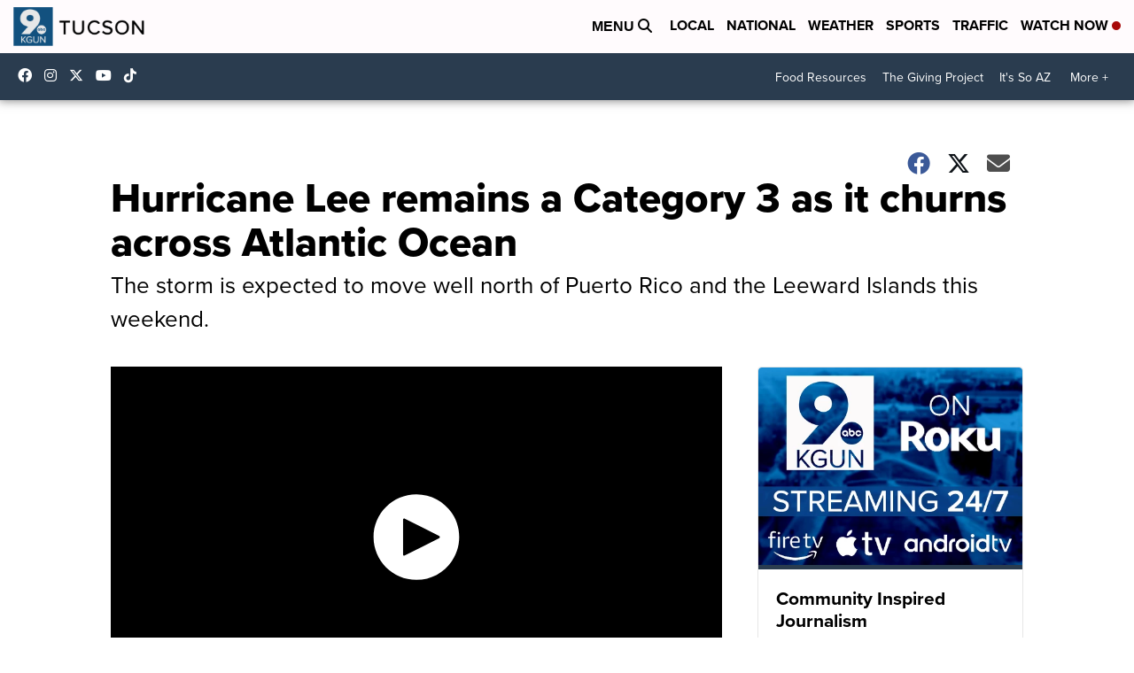

--- FILE ---
content_type: application/javascript; charset=utf-8
request_url: https://fundingchoicesmessages.google.com/f/AGSKWxWBMIE6DutgnMQSbDGNKLQyH5NEwMHjtdKRMSgP5u0GbYBIaFqCEoeu_21gD4WI4hnXzWw93smoCadHI1X5k58RLlBsWUkrLnLKReOLxMty4uPVL4RBDt-OZAJkjdGjYAesg2ZKwcq0R59xz6H7WyoCLandRyMvne__biI8dISM4aZ6KwV52Cmyl1wY/_-image/Ads//components/ads_/adframebottom./toggleAds.-advert_August.
body_size: -1291
content:
window['be59debf-cf8b-4b80-8b66-78bf2f640726'] = true;